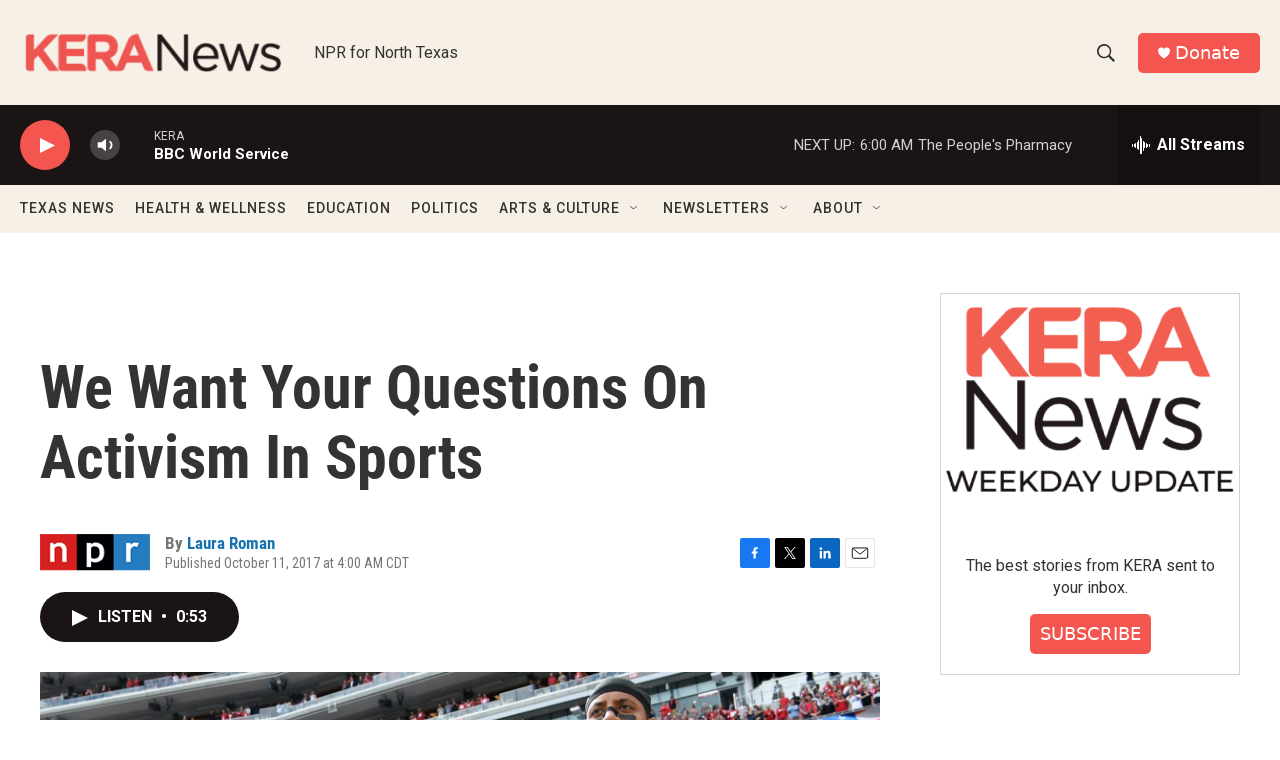

--- FILE ---
content_type: text/html; charset=utf-8
request_url: https://www.google.com/recaptcha/api2/aframe
body_size: 268
content:
<!DOCTYPE HTML><html><head><meta http-equiv="content-type" content="text/html; charset=UTF-8"></head><body><script nonce="N6UH13atJ8xowWU_oFZNlg">/** Anti-fraud and anti-abuse applications only. See google.com/recaptcha */ try{var clients={'sodar':'https://pagead2.googlesyndication.com/pagead/sodar?'};window.addEventListener("message",function(a){try{if(a.source===window.parent){var b=JSON.parse(a.data);var c=clients[b['id']];if(c){var d=document.createElement('img');d.src=c+b['params']+'&rc='+(localStorage.getItem("rc::a")?sessionStorage.getItem("rc::b"):"");window.document.body.appendChild(d);sessionStorage.setItem("rc::e",parseInt(sessionStorage.getItem("rc::e")||0)+1);localStorage.setItem("rc::h",'1769246557900');}}}catch(b){}});window.parent.postMessage("_grecaptcha_ready", "*");}catch(b){}</script></body></html>